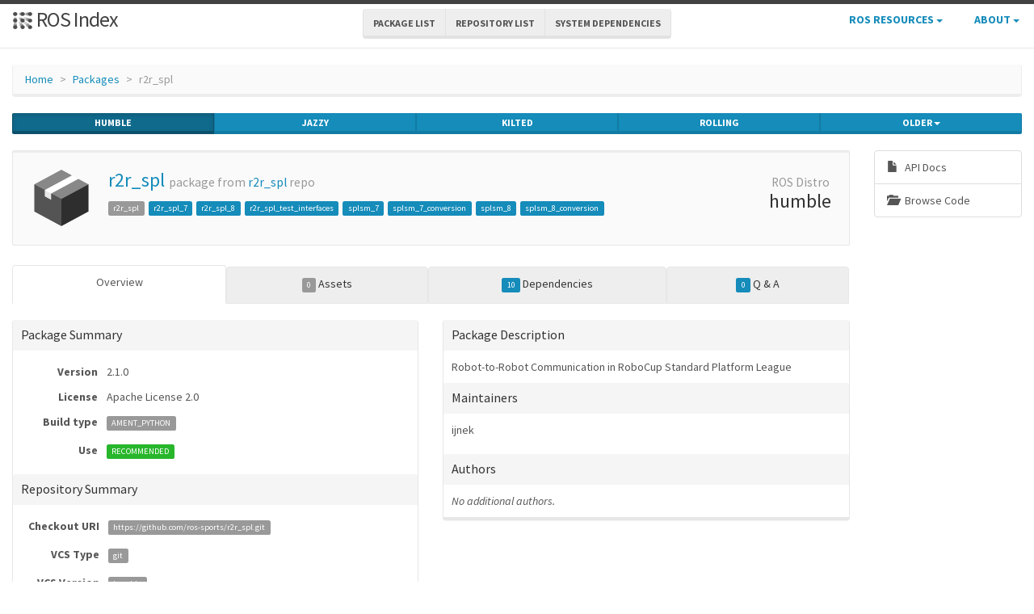

--- FILE ---
content_type: application/javascript; charset=utf-8
request_url: https://index.ros.org/js/package_body_tabs.js
body_size: -173
content:
// Javascript to enable link to tab
$(function() {
  var url = document.location.toString();
  if (url.match('#')) {
      $('.nav-tabs a[href="#'+url.split('#')[1]+'"]').tab('show') ;
  }

  // Change hash for page-reload
  $('.nav-tabs a').on('shown', function (e) {
      window.location.hash = e.target.hash;
  });

  $("a[href^='#']").on("click", function(e) {
     e.preventDefault();
     history.pushState({}, "", this.href);
  });

});
